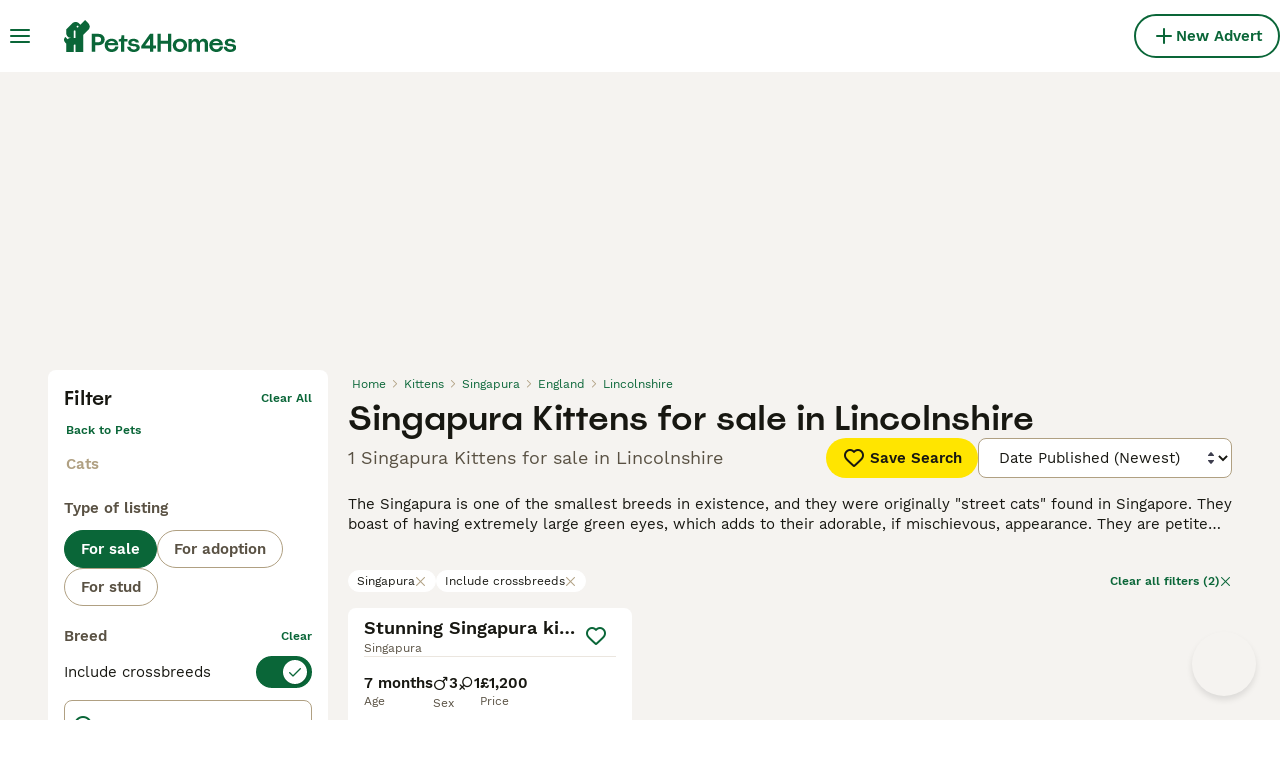

--- FILE ---
content_type: application/javascript; charset=UTF-8
request_url: https://www.pets4homes.co.uk/_next/static/Nqag-BkapW0hCN-AxN3cb/_buildManifest.js
body_size: 6793
content:
self.__BUILD_MANIFEST=function(s,a,e,t,c,i,n,o,r,d,u,h,p,b,f,g,l,m,k,j,y,v,w,z,I,_,P,B,D,F,x,A,N,S,E,L,M,T,U,C,H,R,q,G,J,K,O,Q,V,W,X,Y,Z,$,ss,sa,se,st,sc,si,sn,so,sr,sd,su,sh,sp,sb,sf,sg,sl,sm,sk,sj,sy,sv,sw,sz,sI,s_,sP,sB,sD,sF,sx,sA,sN,sS,sE,sL,sM,sT,sU,sC,sH,sR,sq,sG,sJ,sK,sO,sQ,sV,sW,sX,sY,sZ,s$,s4,s5,s2,s3,s9,s6,s8,s1,s0,s7,as,aa,ae,at,ac,ai,an,ao,ar,ad,au,ah,ap,ab,af,ag,al,am,ak,aj,ay,av,aw,az,aI){return{__rewrites:{afterFiles:[{has:s,source:N,destination:N},{has:s,source:S,destination:S},{has:s,source:"/account/informazioni-banca",destination:sf},{has:s,source:"/account/coordinate-bancarie",destination:E},{has:s,source:"/account/ricerche",destination:L},{has:s,source:"/account/preferiti",destination:M},{has:s,source:"/account/annunci",destination:T},{has:s,source:"/account/annunci-gestiti",destination:U},{has:s,source:"/account/impostazioni",destination:C},{has:s,source:"/account/il-mio-profilo",destination:H},{has:s,source:"/account/i-miei-animali",destination:R},{has:s,source:"/allevamenti/:path*",destination:sg},{has:s,source:"/allevamento/:path*",destination:k},{has:s,source:"/animale-pagamento/coordinate-bancarie",destination:_},{has:s,source:"/animale-pagamento/termini-del-compratore",destination:q},{has:s,source:"/animale-pagamento/termini-del-venditore",destination:G},{has:s,source:"/animale-pagamento/verifica",destination:P},{has:s,source:"/animale-pagamento/:path*/pagare",destination:J},{has:s,source:"/animale-pagamento/:path*/complete",destination:K},{has:s,source:"/animale-pagamento/:path*/termini",destination:O},{has:s,source:"/animale-pagamento/:path*/activate-insurance",destination:sG},{has:s,source:"/animale-pagamento/collection-confirmed",destination:sl},{has:s,source:"/animali-consigli",destination:Q},{has:s,source:"/animali-consigli/preview/:path*",destination:sm},{has:s,source:"/animali-consigli/ricerca/:path*",destination:sk},{has:s,source:"/animali-consigli/:path*.html",destination:sj},{has:s,source:"/annunci/evidenza",destination:V},{has:s,source:"/annunci/evidenza/successo",destination:W},{has:s,source:"/annunci/invia/successo",destination:X},{has:s,source:"/annunci/animali/:path*",destination:sy},{has:s,source:"/annunci/:path*",destination:sv},{has:s,source:"/cani-razze/:path*",destination:Y},{has:s,source:"/cerca/:path*",destination:sw},{has:s,source:sJ,destination:sJ},{has:s,source:sK,destination:sK},{has:s,source:s1,destination:s1},{has:s,source:"/gatti-razze/:path*",destination:sz},{has:s,source:"/id-verifica",destination:Z},{has:s,source:"/id-verifica/documenti",destination:$},{has:s,source:"/id-verifica/conferma",destination:ss},{has:s,source:sa,destination:sa},{has:s,source:"/login/resetta-password",destination:se},{has:s,source:"/login/dimenticata-password",destination:st},{has:s,source:"/logout-forzato",destination:sc},{has:s,source:"/registrazione",destination:si},{has:s,source:"/registrazione/controlla-email",destination:sn},{has:s,source:"/registrazione/conferma-email/:path*",destination:sI},{has:s,source:"/registrazione/cambia-email/:path*",destination:s_},{has:s,source:"/testimoniali",destination:so},{has:s,source:"/testimoniali/:path*",destination:sP},{has:s,source:"/utente/:path*",destination:k},{has:s,source:"/appartenenza",destination:sr},{has:s,source:"/chi-siamo",destination:sB},{has:s,source:"/press",destination:sD},{has:s,source:"/privacy",destination:sF},{has:s,source:"/servizi-condizioni",destination:sx},{has:s,source:s0,destination:s0},{has:s,source:"/alta",destination:si},{has:s,source:"/alta/controlar-correo",destination:sn},{has:s,source:"/alta/confirmar-correo/:path*",destination:sI},{has:s,source:"/alta/cambiar-correo/:path*",destination:s_},{has:s,source:"/animales-consejos",destination:Q},{has:s,source:"/animales-consejos/preview/:path*",destination:sm},{has:s,source:"/animales-consejos/buscar/:path*",destination:sk},{has:s,source:"/animales-consejos/:path*.html",destination:sj},{has:s,source:"/anuncios/promocion",destination:V},{has:s,source:"/anuncios/promocion/exito",destination:W},{has:s,source:"/anuncios/enviar/exito",destination:X},{has:s,source:"/anuncios/mascotas/:path*",destination:sy},{has:s,source:"/anuncios/:path*",destination:sv},{has:s,source:"/buscar/:path*",destination:sw},{has:s,source:"/criadores/:path*",destination:sg},{has:s,source:"/criadero/:path*",destination:k},{has:s,source:"/cuenta",destination:N},{has:s,source:"/cuenta/advert-performance",destination:S},{has:s,source:"/cuenta/informacion-bancaria",destination:sf},{has:s,source:"/cuenta/detalles-banco",destination:E},{has:s,source:"/cuenta/busquedas-guardadas",destination:L},{has:s,source:"/cuenta/anuncios-favoritos",destination:M},{has:s,source:"/cuenta/mis-anuncios",destination:T},{has:s,source:"/cuenta/anuncios-gestionados",destination:U},{has:s,source:"/cuenta/configuracion",destination:C},{has:s,source:"/cuenta/mi-perfil",destination:H},{has:s,source:"/cuenta/mis-mascotas",destination:R},{has:s,source:"/login/restablecer-contrasena",destination:se},{has:s,source:"/login/recordar",destination:st},{has:s,source:"/pago-mascota/detalles-del-banco",destination:_},{has:s,source:"/pago-mascota/terminos-del-comprador",destination:q},{has:s,source:"/pago-mascota/verificacion",destination:P},{has:s,source:"/pago-mascota/terminos-del-vendedor",destination:G},{has:s,source:"/pago-mascota/:path*/pago",destination:J},{has:s,source:"/pago-mascota/:path*/complete",destination:K},{has:s,source:"/pago-mascota/:path*/terminos",destination:O},{has:s,source:"/pago-mascota/:path*/activate-insurance",destination:sG},{has:s,source:"/pago-mascota/collection-confirmed",destination:sl},{has:s,source:"/razas-gato/:path*",destination:sz},{has:s,source:"/razas-perro/:path*",destination:Y},{has:s,source:"/sesion-cerrada",destination:sc},{has:s,source:"/testimonios",destination:so},{has:s,source:"/testimonios/:path*",destination:sP},{has:s,source:"/usuario/:path*",destination:k},{has:s,source:"/verificacion-de-ID",destination:Z},{has:s,source:"/verificacion-de-ID/documentos",destination:$},{has:s,source:"/verificacion-de-ID/confirmacion",destination:ss},{has:s,source:"/afiliacion",destination:sr},{has:s,source:"/acercade",destination:sB},{has:s,source:"/prensa",destination:sD},{has:s,source:"/politica-privacidad",destination:sF},{has:s,source:"/condiciones-uso",destination:sx},{has:s,source:"/aanmelden",destination:si},{has:s,source:"/aanmelden/email-controleren",destination:sn},{has:s,source:"/aanmelden/email-bevestigen/:path*",destination:sI},{has:s,source:"/aanmelden/email-wijzigen/:path*",destination:s_},{has:s,source:"/account/bankgegevens",destination:sf},{has:s,source:"/account/bankdetails",destination:E},{has:s,source:"/account/bewaarde-zoekopdrachten",destination:L},{has:s,source:"/account/favoriete-advertenties",destination:M},{has:s,source:"/account/mijn-advertenties",destination:T},{has:s,source:"/account/beheerde-advertenties",destination:U},{has:s,source:"/account/instellingen",destination:C},{has:s,source:"/account/mijn-profiel",destination:H},{has:s,source:"/account/mijn-huisdieren",destination:R},{has:s,source:"/advertenties/promoten",destination:V},{has:s,source:"/advertenties/promoten/succesvol",destination:W},{has:s,source:"/advertenties/plaatsen/succesvol",destination:X},{has:s,source:"/advertenties/huisdieren/:path*",destination:sy},{has:s,source:"/advertenties/:path*",destination:sv},{has:s,source:"/fokkers/:path*",destination:sg},{has:s,source:"/fokker/:path*",destination:k},{has:s,source:"/gebruiker/:path*",destination:k},{has:s,source:"/geforceerd-uitloggen",destination:sc},{has:s,source:"/hondenrassen/:path*",destination:Y},{has:s,source:"/huisdier-advies",destination:Q},{has:s,source:"/huisdier-advies/preview/:path*",destination:sm},{has:s,source:"/huisdier-advies/zoeken/:path*",destination:sk},{has:s,source:"/huisdier-advies/:path*.html",destination:sj},{has:s,source:"/huisdier-betaling/bankgegevens",destination:_},{has:s,source:"/huisdier-betaling/koper-voorwaarden",destination:q},{has:s,source:"/huisdier-betaling/verificatie",destination:P},{has:s,source:"/huisdier-betaling/verkoper-voorwaarden",destination:G},{has:s,source:"/huisdier-betaling/:path*/betalen",destination:J},{has:s,source:"/huisdier-betaling/:path*/complete",destination:K},{has:s,source:"/huisdier-betaling/:path*/voorwaarden",destination:O},{has:s,source:"/huisdier-betaling/:path*/activate-insurance",destination:sG},{has:s,source:"/huisdier-betaling/collection-confirmed",destination:sl},{has:s,source:"/id-verificatie",destination:Z},{has:s,source:"/id-verificatie/documenten",destination:$},{has:s,source:"/id-verificatie/bevestiging",destination:ss},{has:s,source:"/inloggen",destination:sa},{has:s,source:"/inloggen/wachtwoord-opnieuw-instellen",destination:se},{has:s,source:"/inloggen/wachtwoord-vergeten",destination:st},{has:s,source:"/lidmaatschap",destination:sr},{has:s,source:"/over",destination:sB},{has:s,source:"/getuigenissen",destination:so},{has:s,source:"/getuigenissen/:path*",destination:sP},{has:s,source:"/pers",destination:sD},{has:s,source:"/privacybeleid",destination:sF},{has:s,source:"/voorwaarden",destination:sx},{has:s,source:"/zoeken/:path*",destination:sw},{has:s,source:"/mitt-konto",destination:N},{has:s,source:"/mitt-konto/advert-performance",destination:S},{has:s,source:"/mitt-konto/bankinformation",destination:sf},{has:s,source:"/mitt-konto/bankuppgifter",destination:E},{has:s,source:"/mitt-konto/sparade-sokningar",destination:L},{has:s,source:"/mitt-konto/favoritannonser",destination:M},{has:s,source:"/mitt-konto/mina-annonser",destination:T},{has:s,source:"/mitt-konto/hanterade-annonser",destination:U},{has:s,source:"/mitt-konto/installningar",destination:C},{has:s,source:"/mitt-konto/min-profil",destination:H},{has:s,source:"/mitt-konto/mina-husdjur",destination:R},{has:s,source:"/uppfodare/:path*",destination:sg},{has:s,source:_,destination:_},{has:s,source:q,destination:q},{has:s,source:G,destination:G},{has:s,source:P,destination:P},{has:s,source:J,destination:J},{has:s,source:K,destination:K},{has:s,source:O,destination:O},{has:s,source:"/artiklar",destination:Q},{has:s,source:"/artiklar/preview/:path*",destination:sm},{has:s,source:"/artiklar/sok/:path*",destination:sk},{has:s,source:"/artiklar/:path*.html",destination:sj},{has:s,source:"/annonser/premium",destination:V},{has:s,source:"/annonser/premium/publicerade",destination:W},{has:s,source:"/annonser/skicka/lyckades",destination:X},{has:s,source:"/annonser/hastar/:path*",destination:sy},{has:s,source:"/annonser/:path*",destination:sv},{has:s,source:Y,destination:Y},{has:s,source:"/sok/:path*",destination:sw},{has:s,source:sz,destination:sz},{has:s,source:"/id-verifiering",destination:Z},{has:s,source:"/id-verifiering/dokument",destination:$},{has:s,source:"/id-verifiering/bekraftelse",destination:ss},{has:s,source:"/logga-in",destination:sa},{has:s,source:"/logga-in/aterstall-mitt-losenord",destination:se},{has:s,source:"/logga-in/glomt-losenord",destination:st},{has:s,source:"/patvingad-utloggning",destination:sc},{has:s,source:"/skapa-konto",destination:si},{has:s,source:"/skapa-konto/kontrollera-epost",destination:sn},{has:s,source:"/skapa-konto/bekrafta-epostadress/:path*",destination:sI},{has:s,source:"/skapa-konto/byt-epost/:path*",destination:s_},{has:s,source:"/anvandare/:path*",destination:k},{has:s,source:sr,destination:sr},{has:s,source:"/testimonialer",destination:so},{has:s,source:"/testimonialer/:path*",destination:sP},{has:s,source:"/om-oss",destination:sB},{has:s,source:"/tryck-har",destination:sD},{has:s,source:"/integritetspolicy",destination:sF},{has:s,source:"/anvandarvillkor",destination:sx},{has:s,source:"/apple-app-site-association",destination:s7},{has:s,source:"/.well-known/apple-app-site-association",destination:s7},{has:s,source:"/.well-known/assetlinks.json",destination:"/mobile/assetlinks.json"},{has:s,source:"/.well-known/apple-developer-merchantid-domain-association",destination:"/mobile/apple-pay-certificate.txt"},{has:s,source:"/about/",destination:"/static/web/about/"},{has:s,source:"/privacy-policy/",destination:"/static/web/privacy-policy/"},{has:s,source:"/terms/",destination:"/static/web/terms/"},{has:s,source:"/press/",destination:"/static/web/press/"},{has:s,source:"/(.*)/mraid.js",destination:f},{has:s,source:"/wp-(.*)",destination:f},{has:s,source:"/:path*(\\.asp|\\.aspx|\\.php|\\.xml|\\.jsp)",destination:f},{has:s,source:"/(media|static)/images/:path*",destination:f},{has:s,source:"/public/immagini/:path*",destination:f},{has:s,source:"/immagini/razze/:path*",destination:f},{has:s,source:"/images/(articles|fallbacks|cachorros|criador|classifieds|foro|inz-foto|clanky-foto|puppyfotos|animal|usuario|users|breeds|veterinario|hondenrassen|hondentipfotos|hondenspeelgoed)/:path*",destination:f},{has:s,source:"/clanky/foto/:path*",destination:f},{has:s,source:"/(assets|file-manager|logos|sold|sellerprofile)/:path*",destination:f},{has:s,source:"/rest/account/:path*",destination:f},{has:s,source:"/.well-known/passkey-endpoints",destination:f},{has:s,source:"/:path*.html",destination:"/:path*"},{has:s,source:"/version/",destination:"/api/version/"},{has:s,source:"/breeder/:path*",destination:k}],beforeFiles:[],fallback:[]},__routerFilterStatic:{numItems:0,errorRate:1e-4,numBits:0,numHashes:aa,bitArray:[]},__routerFilterDynamic:{numItems:0,errorRate:1e-4,numBits:0,numHashes:aa,bitArray:[]},"/":[a,e,c,i,n,"static/chunks/8066-098ff6b57de71608.js",o,h,l,"static/css/ec02783fd52fe8ed.css","static/chunks/pages/index-d151ae3168baf2ae.js"],"/404":[a,ae,"static/chunks/pages/404-7a2cbac09bab1cc5.js"],"/_error":[a,ae,"static/chunks/pages/_error-9851018bed787b44.js"],"/account":[a,e,c,t,i,r,p,z,sd,u,d,o,b,g,B,su,sh,sO,sQ,sV,at,ac,"static/chunks/pages/account-971d7604c956b48e.js"],"/account/advert-performance":[a,e,t,r,n,sW,ai,d,b,g,an,"static/css/d48b8b2ba342dbd8.css","static/chunks/pages/account/advert-performance-9e84510ad8df8e63.js"],"/account/bank-details":[sN,a,e,c,t,i,r,sS,u,d,b,g,sX,sE,"static/css/78eacdd8d2dd6a11.css","static/chunks/pages/account/bank-details-bd0bcb9d6ec17e0d.js"],"/account/breeder-rewards":[a,"static/chunks/pages/account/breeder-rewards-001fab5158935a16.js"],"/account/buyer-rewards":[a,"static/chunks/pages/account/buyer-rewards-367a164ecb3176e3.js"],"/account/favorite-adverts":[a,t,p,"static/chunks/4197-7f5dcdfafe432120.js",d,b,g,m,j,D,"static/css/8f58d5eadfacb693.css","static/chunks/pages/account/favorite-adverts-edc2427b75c67310.js"],"/account/managed-ads":[a,c,ao,d,b,g,ar,"static/css/2f6b1853436a9d18.css","static/chunks/pages/account/managed-ads-03f0760d1269b1e2.js"],"/account/my-adverts":[a,e,t,r,n,sW,ai,d,b,g,m,sY,an,"static/css/60b29d73f30033df.css","static/chunks/pages/account/my-adverts-f3a43fa72529a677.js"],"/account/my-breeders":[a,ao,d,b,g,ar,"static/css/ef15e1ca005c4515.css","static/chunks/pages/account/my-breeders-1b9ff999d3a27cf3.js"],"/account/my-breeders/new":[a,e,c,t,i,r,z,sZ,u,su,"static/css/39a1eeab094be6d8.css","static/chunks/pages/account/my-breeders/new-16dd266124218375.js"],"/account/my-pets":["static/chunks/3911-1a24fd6cde6cb083.js",d,b,g,"static/css/1aff0f94755129ac.css","static/chunks/pages/account/my-pets-24427deba61c09b1.js"],"/account/my-pets/confirm-success":[a,"static/css/9eaeba789ec7b31a.css","static/chunks/pages/account/my-pets/confirm-success-7d24d2a29a94ffe5.js"],"/account/my-profile":[a,e,c,t,i,r,p,z,sd,u,d,o,b,g,B,su,sh,sO,sQ,sV,"static/css/2bb511d1011b96cc.css","static/chunks/pages/account/my-profile-f33f6e5fa98bdd67.js"],"/account/saved-searches":[a,c,"static/chunks/6644-93211ccf1173e6ed.js",d,b,g,"static/css/69008c0851b10b10.css","static/chunks/pages/account/saved-searches-fbbe37b153a06601.js"],"/account/settings":[a,e,c,t,i,r,p,z,sd,u,d,o,b,g,B,su,sh,sO,sQ,sV,at,ac,"static/chunks/pages/account/settings-580bbf2f91647bea.js"],"/bird-breeds":[a,F,o,x,A,"static/chunks/pages/bird-breeds-9fd7506108229301.js"],"/bird-breeds/[slug]":[a,I,sL,sM,"static/chunks/pages/bird-breeds/[slug]-44c378b784617790.js"],"/breeders":[a,e,c,i,n,y,o,l,v,w,sT,sU,"static/chunks/pages/breeders-3a45b7e1846046f1.js"],"/breeders/[category]":[a,e,c,i,n,y,o,l,v,w,sT,sU,"static/chunks/pages/breeders/[category]-4158fba1765ec24c.js"],"/breeders/[category]/[attribute]":[a,e,c,i,n,y,o,l,v,w,sT,sU,"static/chunks/pages/breeders/[category]/[attribute]-63276aa30c5019b0.js"],"/breeders/[category]/[attribute]/[...location]":[a,e,c,i,n,y,o,l,v,w,sT,sU,"static/chunks/pages/breeders/[category]/[attribute]/[...location]-aa6418273d432996.js"],"/cat-breeds":[a,F,o,x,A,"static/chunks/pages/cat-breeds-acbd13c6c78cf576.js"],"/cat-breeds/group/[slug]":[a,F,o,x,A,"static/chunks/pages/cat-breeds/group/[slug]-e0c086703b2d10c4.js"],"/cat-breeds/[slug]":[a,I,sL,sM,"static/chunks/pages/cat-breeds/[slug]-19fb7c3e4b4be8aa.js"],"/chat":[s$,"static/chunks/466319ed-a712249afb334a9d.js",a,t,s4,sW,"static/chunks/16-195cae5c03c63869.js","static/css/9ab118167712e592.css","static/chunks/4027-4a528912895d2519.js","static/chunks/4410-dc3350444520e9ba.js","static/css/9152c4e0ec525f99.css","static/chunks/pages/chat-5a9316fbe0a86a0b.js"],"/classifieds/pets/[slug]":[a,e,t,n,p,I,h,m,j,sp,s5,s2,ad,au,"static/chunks/pages/classifieds/pets/[slug]-41ec3a2de323593d.js"],"/classifieds/promote":[a,"static/css/f6b083c0d2b4c4a8.css","static/chunks/pages/classifieds/promote-90071c3b812231ce.js"],"/classifieds/promote/success":[a,ah,d,ap,ab,"static/chunks/pages/classifieds/promote/success-9791c84047d84763.js"],"/classifieds/submit/success":[a,ah,d,ap,ab,"static/chunks/pages/classifieds/submit/success-27cb23678173ba86.js"],"/classifieds/[slug]":[a,e,t,n,p,I,h,m,j,sp,s5,s2,ad,au,"static/chunks/pages/classifieds/[slug]-85dd714c0e664a7c.js"],"/create-new-listing":[s$,af,a,e,c,t,i,r,p,sd,s4,ag,al,am,u,d,sh,sp,sY,ak,aj,"static/css/406a3cf032154997.css","static/chunks/pages/create-new-listing-604716ba68e16c69.js"],"/dog-breeds":[a,F,o,x,A,"static/chunks/pages/dog-breeds-22e3c81b4457b9e3.js"],"/dog-breeds/group/[slug]":[a,F,o,x,A,"static/chunks/pages/dog-breeds/group/[slug]-469403187cdeece7.js"],"/dog-breeds/[slug]":[a,I,sL,sM,"static/chunks/pages/dog-breeds/[slug]-25effedf4d04e8bf.js"],"/forced-logout":[a,"static/css/bb7cff8950cbd133.css","static/chunks/pages/forced-logout-702f9e6993cbce69.js"],"/id-verification":[a,"static/chunks/pages/id-verification-fafa3e2b687447a7.js"],"/id-verification/confirmation":[a,"static/chunks/pages/id-verification/confirmation-883f9ac7d7bbf41a.js"],"/id-verification/documents":[a,"static/chunks/pages/id-verification/documents-4c6ec377c4da0433.js"],"/login":[a,e,c,t,i,r,"static/chunks/8215-db581e5c75efac51.js",u,ay,"static/css/3ac565ba214bb2be.css","static/chunks/pages/login-f7fdd75d9617246e.js"],"/login/forgot-password":[a,e,c,t,i,r,z,u,B,s3,"static/css/81e6ff6e666c8a6c.css","static/chunks/pages/login/forgot-password-f1a5b1bc0f8282c0.js"],"/login/reset-password":[a,e,c,t,i,r,z,sZ,u,B,s3,"static/css/b49963de5d1f19ec.css","static/chunks/pages/login/reset-password-c9e2a4ce04587e98.js"],"/my-adverts/edit-listing":["static/chunks/pages/my-adverts/edit-listing-34d2103735fa46d1.js"],"/my-adverts/edit-listing/[slug]":[s$,af,a,e,c,t,i,r,p,sd,s4,ag,al,am,u,d,sh,sp,sY,ak,aj,"static/css/5d0f03f21e2324d9.css","static/chunks/pages/my-adverts/edit-listing/[slug]-320541ee2d16db77.js"],"/pay-by-pin/bank-account":[sN,a,e,c,t,i,r,sS,u,d,b,sX,sE,"static/css/e0b053180e32c2ad.css","static/chunks/pages/pay-by-pin/bank-account-aa01230d241d9d0f.js"],"/pay-by-pin/checkout":[a,"static/chunks/pages/pay-by-pin/checkout-3450cf918a3bdb6a.js"],"/pay-by-pin/contact-details":[a,c,t,i,r,"static/chunks/3627-44813e938be0b64c.js",u,su,"static/css/cc4638de2e8519ab.css","static/chunks/pages/pay-by-pin/contact-details-6f7dff4b6b2c69d0.js"],"/pay-by-pin/success":[a,"static/css/c503fb2e6dae2ba7.css","static/chunks/pages/pay-by-pin/success-b3c637c61e5ad7cc.js"],"/pay-by-pin/transactions":[sN,e,c,t,i,r,sS,u,d,b,sE,"static/css/bb2517f8f5991468.css","static/chunks/pages/pay-by-pin/transactions-4bf60a3d75854ca7.js"],"/pet-advice":[a,e,n,h,sb,"static/css/23eea95901561c70.css","static/chunks/pages/pet-advice-048a93ba51586d7f.js"],"/pet-advice/preview/[slug]":[a,e,t,n,av,aw,h,az,aI,"static/chunks/pages/pet-advice/preview/[slug]-932d4b799e13ca85.js"],"/pet-advice/search":[a,e,n,h,sb,sC,sH,"static/chunks/pages/pet-advice/search-c6d98dae47666e70.js"],"/pet-advice/search/[category]":[a,e,n,h,sb,sC,sH,"static/chunks/pages/pet-advice/search/[category]-8369a9053045f035.js"],"/pet-advice/search/[category]/[topic]":[a,e,n,h,sb,sC,sH,"static/chunks/pages/pet-advice/search/[category]/[topic]-479f5db21c3b61ee.js"],"/pet-advice/search/[category]/[topic]/[page]":[a,e,n,h,sb,sC,sH,"static/chunks/pages/pet-advice/search/[category]/[topic]/[page]-e3c97100ed8d83da.js"],"/pet-advice/[slug]":[a,e,t,n,av,aw,h,az,aI,"static/chunks/pages/pet-advice/[slug]-2de651a02779631a.js"],"/pet-payment/bank-details":[sN,a,e,c,t,i,r,sS,u,sX,sE,"static/css/612ee348a6507258.css","static/chunks/pages/pet-payment/bank-details-b76b97caf2d500df.js"],"/pet-payment/bank-details-error":[a,"static/css/5e4bb6f197e8cce1.css","static/chunks/pages/pet-payment/bank-details-error-996696110535bf20.js"],"/pet-payment/collection-confirmed":[a,"static/css/226d763cb4a807c6.css","static/chunks/pages/pet-payment/collection-confirmed-285b7ed8e39c63d8.js"],"/pet-payment/terms":[a,t,s9,s6,"static/chunks/pages/pet-payment/terms-a833af9dbac60a89.js"],"/pet-payment/terms-mobile":[a,t,s9,s6,"static/chunks/pages/pet-payment/terms-mobile-d2361c9b13d76af0.js"],"/pet-payment/verification":[a,"static/css/8c86ba6ed549af3c.css","static/chunks/pages/pet-payment/verification-f0ca8f53ffaca3b0.js"],"/pet-payment/[petPaymentId]/activate-insurance":[a,e,c,t,i,r,"static/chunks/6237-cad225ae901f1b23.js",u,"static/css/93a319f48876c0da.css","static/chunks/pages/pet-payment/[petPaymentId]/activate-insurance-15be289df18f0d73.js"],"/pet-payment/[petPaymentId]/v2/complete":[a,s8,"static/css/970a1e8d40a9c7d4.css","static/chunks/pages/pet-payment/[petPaymentId]/v2/complete-bcb2fbc24cb68cbc.js"],"/pet-payment/[petPaymentId]/v2/pay":[a,s8,"static/css/838a03671ceff088.css","static/chunks/pages/pet-payment/[petPaymentId]/v2/pay-abbed52fbc9eae42.js"],"/pet-payment/[petPaymentId]/v2/terms":[a,"static/css/5f1d2ed5971dfea2.css","static/chunks/pages/pet-payment/[petPaymentId]/v2/terms-5d42e830bc8af26e.js"],"/premium/checkout":[a,s8,"static/css/d2cf6c250fbf4c48.css","static/chunks/pages/premium/checkout-04c33423e2629ca5.js"],"/premium/success":[a,"static/css/b12c1e1c9d8d1d62.css","static/chunks/pages/premium/success-13fcc04df4fa96e7.js"],"/rabbit-breeds":[a,F,o,x,A,"static/chunks/pages/rabbit-breeds-9f925561879e0ed9.js"],"/rabbit-breeds/[slug]":[a,I,sL,sM,"static/chunks/pages/rabbit-breeds/[slug]-c32155ec94d4537e.js"],"/redirect":[a,"static/css/87ac10bc3717d38a.css","static/chunks/pages/redirect-b08717828814c73b.js"],"/search":[a,e,c,t,i,n,p,y,o,h,m,l,j,v,w,D,sR,sq,"static/chunks/pages/search-d6b23b9e4cb28c99.js"],"/signup":[a,e,c,t,i,r,z,sZ,u,B,s3,ay,"static/css/710d4034172842df.css","static/chunks/pages/signup-9dff3a7efc34893c.js"],"/signup/change-email/[token]":[a,d,"static/css/31e37f375f3e6f3f.css","static/chunks/pages/signup/change-email/[token]-b728c457fb43c386.js"],"/signup/check-your-mail":[a,"static/css/ab93b453a027126c.css","static/chunks/pages/signup/check-your-mail-47c1791db07de22e.js"],"/signup/confirm-email/[token]":[a,"static/css/72b829bf0afb3cec.css","static/chunks/pages/signup/confirm-email/[token]-17d8fa99cfd1d987.js"],"/static/[platform]/[page]":[a,t,s9,s6,"static/chunks/pages/static/[platform]/[page]-02e262dd1f127849.js"],"/subscription/checkout":[a,"static/chunks/pages/subscription/checkout-af35e0a21a6553c9.js"],"/subscription/success":["static/css/3a31782c99ca7b23.css","static/chunks/pages/subscription/success-5cccffebb7fd6a2a.js"],"/testimonials":[a,"static/css/3ef1446185b234d6.css","static/chunks/pages/testimonials-6628c6db033d106d.js"],"/testimonials/[slug]":[a,"static/css/7fc0921c10a5408d.css","static/chunks/pages/testimonials/[slug]-6eaac7c510103b5b.js"],"/user/[slug]":[a,t,p,I,"static/chunks/2318-87f983fc30269d3d.js",m,j,D,sp,s5,s2,"static/css/734321ed189357a1.css","static/chunks/pages/user/[slug]-74f0343c69289a76.js"],"/vas/checkout":[a,"static/chunks/pages/vas/checkout-b3fbbb36d4b0d739.js"],"/[type]/[category]":[a,e,c,t,i,n,p,y,o,h,m,l,j,v,w,D,sR,sq,"static/chunks/pages/[type]/[category]-0d84a651654ccae8.js"],"/[type]/[category]/[attribute]":[a,e,c,t,i,n,p,y,o,h,m,l,j,v,w,D,sR,sq,"static/chunks/pages/[type]/[category]/[attribute]-c7d834e01a796656.js"],"/[type]/[category]/[attribute]/[...location]":[a,e,c,t,i,n,p,y,o,h,m,l,j,v,w,D,sR,sq,"static/chunks/pages/[type]/[category]/[attribute]/[...location]-3b1a5e649c10f588.js"],sortedPages:["/","/404","/_app","/_error",N,S,E,"/account/breeder-rewards","/account/buyer-rewards",M,U,T,"/account/my-breeders","/account/my-breeders/new",R,"/account/my-pets/confirm-success",H,L,C,"/bird-breeds","/bird-breeds/[slug]","/breeders","/breeders/[category]","/breeders/[category]/[attribute]","/breeders/[category]/[attribute]/[...location]","/cat-breeds","/cat-breeds/group/[slug]","/cat-breeds/[slug]",sJ,"/classifieds/pets/[slug]",V,W,X,"/classifieds/[slug]",sK,"/dog-breeds","/dog-breeds/group/[slug]","/dog-breeds/[slug]",sc,Z,ss,$,sa,st,se,"/my-adverts/edit-listing","/my-adverts/edit-listing/[slug]","/pay-by-pin/bank-account","/pay-by-pin/checkout","/pay-by-pin/contact-details","/pay-by-pin/success","/pay-by-pin/transactions",Q,"/pet-advice/preview/[slug]","/pet-advice/search","/pet-advice/search/[category]","/pet-advice/search/[category]/[topic]","/pet-advice/search/[category]/[topic]/[page]","/pet-advice/[slug]",_,"/pet-payment/bank-details-error",sl,"/pet-payment/terms","/pet-payment/terms-mobile",P,"/pet-payment/[petPaymentId]/activate-insurance","/pet-payment/[petPaymentId]/v2/complete","/pet-payment/[petPaymentId]/v2/pay","/pet-payment/[petPaymentId]/v2/terms","/premium/checkout","/premium/success","/rabbit-breeds","/rabbit-breeds/[slug]","/redirect","/search",si,"/signup/change-email/[token]",sn,"/signup/confirm-email/[token]","/static/[platform]/[page]","/subscription/checkout","/subscription/success",so,"/testimonials/[slug]","/user/[slug]","/vas/checkout","/[type]/[category]","/[type]/[category]/[attribute]","/[type]/[category]/[attribute]/[...location]"]}}(void 0,"static/chunks/2867-05fbb03ac3179292.js","static/chunks/4394-e7bfa0f1fd370b2f.js","static/chunks/9241-533453ce6ef7834d.js","static/chunks/5625-a046e9308bc1e7e5.js","static/chunks/8544-c2703c8c5e5b7444.js","static/chunks/3441-b744f6e6b60bb659.js","static/chunks/3856-6ffd19c320f2089e.js","static/chunks/5566-cc63fbd6818fa8e9.js","static/chunks/6719-af9e3fc8e4c18561.js","static/chunks/9088-1043213caffe8cd2.js","static/chunks/1083-87408c1c5ad08f7f.js","static/chunks/3880-faeaa84df618c9ce.js","static/chunks/4354-e15a6917a5eea24a.js","/404/","static/chunks/518-480daa1e3e46dcee.js","static/chunks/1063-8df48c39d4284551.js","static/chunks/403-6c2716152d0c60f5.js","/user/:path*","static/chunks/1244-09b5c496a7f04adb.js","static/chunks/935-15deb0d73d6cd9b0.js","static/css/f0efc6a22facc828.css","static/chunks/2124-5ba1580c6de528fa.js","static/chunks/6276-d587c95aff944c4b.js","static/chunks/2921-f93535ae9fd42a0b.js","/pet-payment/bank-details","/pet-payment/verification","static/chunks/5534-27e89fb882c39b86.js","static/chunks/7945-e0f70da673a53a08.js","static/chunks/3470-ec61b961c2fb50cd.js","static/chunks/1288-a9312904cb435f3e.js","static/css/d358222f667c264a.css","/account","/account/advert-performance","/account/bank-details","/account/saved-searches","/account/favorite-adverts","/account/my-adverts","/account/managed-ads","/account/settings","/account/my-profile","/account/my-pets","/pet-payment/buyer-terms","/pet-payment/seller-terms","/pet-payment/:path*/pay","/pet-payment/:path*/complete","/pet-payment/:path*/terms","/pet-advice","/classifieds/promote","/classifieds/promote/success","/classifieds/submit/success","/dog-breeds/:path*","/id-verification","/id-verification/documents","/id-verification/confirmation","/login","/login/reset-password","/login/forgot-password","/forced-logout","/signup","/signup/check-your-mail","/testimonials","/subscription","static/chunks/7710-ea5de99ad2d37c94.js","static/chunks/1820-618e7dd7e4cf1f2d.js","static/chunks/2221-c1d4cf09ab893883.js","static/chunks/4570-f37d95d520baffdb.js","static/chunks/8338-f1b9af2dffe520c1.js","/account/bank-information","/breeders/:path*","/pet-payment/collection-confirmed","/pet-advice/preview/:path*","/pet-advice/search/:path*","/pet-advice/:path*","/classifieds/pets/:path*","/classifieds/:path*","/search/:path*","/cat-breeds/:path*","/signup/confirm-email/:path*","/signup/change-email/:path*","/testimonials/:path*","/static/web/about","/static/web/press","/static/web/privacy-policy","/static/web/terms",0,"static/chunks/2c7c69dd-03c441e43cf92af0.js","static/chunks/4158-27d56102f99e4fc9.js","static/chunks/1313-16216f4125e4fc4f.js","static/css/4e5bb11fb9cd45ef.css","static/chunks/9215-91f56e58700e6fab.js","static/chunks/2770-832a98859a916560.js","static/css/584b9b32c5748840.css","static/chunks/4240-95ea73096b2c3d63.js","static/css/3bcb1fa166c83f08.css","static/css/778bf69674484bbf.css","static/chunks/9177-7b4c1b140a960412.js","/pet-payment/:path*/activate-insurance","/chat","/create-new-listing","static/css/130d8cf1bebb805e.css","static/css/e5e755dc213022a9.css","static/chunks/274-795fa5bf52897555.js","static/chunks/1479-efaf14d2aee83779.js","static/chunks/6896-f72488f787bd0810.js","static/chunks/6681-8c4f92e2c0d28c2f.js","static/chunks/5638-64db461adf96f5f1.js","static/chunks/07c2d338-d344ce5ea0135823.js","static/chunks/6330-308fef57be377155.js","static/css/65a6079d304caa4f.css","static/chunks/8335-427b7acd3a052fd0.js","static/chunks/8642-20ba5c034173c970.js","static/chunks/5736-eb33c4ddd5b27b3d.js","static/css/db8d72c95fe44284.css","static/chunks/1902-5558360b7d57cde3.js","/my-adverts/edit-listing/:path*","/vas/checkout/","/mobile/apple-app-site-association.json",0,NaN,"static/css/4ad36388f8bf1727.css","static/chunks/4416-fc9e337d2a17ed62.js","static/css/95aa36f698afa7c5.css","static/chunks/3944-5e8579cfe93e480f.js","static/chunks/2028-fcf6cf20ef6027ea.js","static/chunks/7944-e2b39d4d585b46f7.js","static/chunks/9748-7d271c05bab1da6c.js","static/css/b99f76bdc5c7f7d4.css","static/chunks/6603-f5ec376a153684fb.js","static/chunks/1946-5258c025df73217f.js","static/chunks/9388-d34c7322edd9fac1.js","static/css/475aae6618347cdd.css","static/chunks/2bd5674f-318ea1e5a6a5923f.js","static/chunks/948-d4740daa447a70ee.js","static/css/54c65979c30d9288.css","static/chunks/5669-df64a140a6b815d4.js","static/css/0de9e776dc706fb7.css","static/chunks/6039-695a7d812cf553ca.js","static/chunks/5284-231544751041b623.js","static/chunks/8823-f5c0b9666af08fb0.js","static/chunks/9161-b73f95ba5e3aeea7.js","static/chunks/1891-f947d7cdc86e30d7.js","static/css/2a285bbcef3f0252.css"),self.__BUILD_MANIFEST_CB&&self.__BUILD_MANIFEST_CB();

--- FILE ---
content_type: application/javascript; charset=UTF-8
request_url: https://www.pets4homes.co.uk/_next/static/chunks/runtime-48dbd64c6176eff9.js
body_size: 4400
content:
(()=>{"use strict";var e,a,c,t,d,f,b,r,s,n={},o={};function i(e){var a=o[e];if(void 0!==a)return a.exports;var c=o[e]={id:e,loaded:!1,exports:{}},t=!0;try{n[e].call(c.exports,c,c.exports,i),t=!1}finally{t&&delete o[e]}return c.loaded=!0,c.exports}i.m=n,i.amdO={},e=[],i.O=(a,c,t,d)=>{if(c){d=d||0;for(var f=e.length;f>0&&e[f-1][2]>d;f--)e[f]=e[f-1];e[f]=[c,t,d];return}for(var b=1/0,f=0;f<e.length;f++){for(var[c,t,d]=e[f],r=!0,s=0;s<c.length;s++)(!1&d||b>=d)&&Object.keys(i.O).every(e=>i.O[e](c[s]))?c.splice(s--,1):(r=!1,d<b&&(b=d));if(r){e.splice(f--,1);var n=t();void 0!==n&&(a=n)}}return a},i.n=e=>{var a=e&&e.__esModule?()=>e.default:()=>e;return i.d(a,{a:a}),a},c=Object.getPrototypeOf?e=>Object.getPrototypeOf(e):e=>e.__proto__,i.t=function(e,t){if(1&t&&(e=this(e)),8&t||"object"==typeof e&&e&&(4&t&&e.__esModule||16&t&&"function"==typeof e.then))return e;var d=Object.create(null);i.r(d);var f={};a=a||[null,c({}),c([]),c(c)];for(var b=2&t&&e;"object"==typeof b&&!~a.indexOf(b);b=c(b))Object.getOwnPropertyNames(b).forEach(a=>f[a]=()=>e[a]);return f.default=()=>e,i.d(d,f),d},i.d=(e,a)=>{for(var c in a)i.o(a,c)&&!i.o(e,c)&&Object.defineProperty(e,c,{enumerable:!0,get:a[c]})},i.f={},i.e=e=>Promise.all(Object.keys(i.f).reduce((a,c)=>(i.f[c](e,a),a),[])),i.u=e=>4354===e?"static/chunks/4354-e15a6917a5eea24a.js":9241===e?"static/chunks/9241-533453ce6ef7834d.js":2921===e?"static/chunks/2921-f93535ae9fd42a0b.js":4394===e?"static/chunks/4394-e7bfa0f1fd370b2f.js":5625===e?"static/chunks/5625-a046e9308bc1e7e5.js":8544===e?"static/chunks/8544-c2703c8c5e5b7444.js":5566===e?"static/chunks/5566-cc63fbd6818fa8e9.js":935===e?"static/chunks/935-15deb0d73d6cd9b0.js":9088===e?"static/chunks/9088-1043213caffe8cd2.js":6719===e?"static/chunks/6719-af9e3fc8e4c18561.js":8823===e?"static/chunks/8823-f5c0b9666af08fb0.js":3880===e?"static/chunks/3880-faeaa84df618c9ce.js":403===e?"static/chunks/403-6c2716152d0c60f5.js":1244===e?"static/chunks/1244-09b5c496a7f04adb.js":7945===e?"static/chunks/7945-e0f70da673a53a08.js":6276===e?"static/chunks/6276-d587c95aff944c4b.js":5534===e?"static/chunks/5534-27e89fb882c39b86.js":8642===e?"static/chunks/8642-20ba5c034173c970.js":948===e?"static/chunks/948-d4740daa447a70ee.js":1820===e?"static/chunks/1820-618e7dd7e4cf1f2d.js":4410===e?"static/chunks/4410-dc3350444520e9ba.js":8066===e?"static/chunks/8066-098ff6b57de71608.js":1902===e?"static/chunks/1902-5558360b7d57cde3.js":6896===e?"static/chunks/6896-f72488f787bd0810.js":2837===e?"static/chunks/466319ed-a712249afb334a9d.js":16===e?"static/chunks/16-195cae5c03c63869.js":"static/chunks/"+(({2246:"b16582fa",4921:"cad6d251",7225:"videojs",8522:"bf32f307"})[e]||e)+"."+({128:"a0fd68728757d03f",174:"2550846b3d8d5e7f",256:"d3b5ee2a2d8097e5",388:"395c541ac057a2cb",475:"adaa35bae1f42bc7",510:"7e1acc409e7347c0",554:"1a2aa4c4a9e3ddce",594:"77d12c3de1256979",650:"913ac996f3fdc70d",774:"14ed7ca41a213373",843:"d847746f49b693e8",1112:"d6f17d52598cbc04",1269:"855c98973bf7eeb6",1273:"f84b5577cc9e1208",1355:"f28e1a513dee0c1d",1418:"19c0398c93db37e5",1603:"2550846b3d8d5e7f",2071:"fa22ecea3111c59b",2079:"2550846b3d8d5e7f",2241:"37fc578740e5e258",2246:"2cd69590d6ad076e",2296:"7aeb02da14aa7669",2330:"c38848331e9b36cf",2526:"5aaa6eb5713233b4",2746:"552edc51f11e79ce",2784:"1c026c8b4570b31d",2786:"394a12780466ca26",2870:"03021b80c79246f8",2974:"bc4e22b830ebaca6",3080:"69c57184ee620855",3224:"d847746f49b693e8",3293:"7615508d89c65a90",3396:"6d4a0518b2960f92",3587:"932062bd860e6824",3760:"1e9f3534a30499ef",3808:"70cee4ce9ca8aff3",3947:"b834665dc1467920",3984:"2550846b3d8d5e7f",4105:"7342a69dd565ea94",4362:"2070d15ac0864b0b",4435:"e6b6e313e971ab73",4460:"2550846b3d8d5e7f",4543:"80b5d5d7dc0d8216",4560:"1057c4edce181df3",4574:"1dc616f1e1d6b3c0",4626:"2c00c8c2cd3b5333",4644:"7bcd38e6ba608378",4679:"ea95da741a88f978",4777:"17b7da5a846e16bb",4784:"93facb29160d1e64",4831:"152379de53c189ff",4912:"5977211798a86aab",4919:"926b27a83c13b416",4921:"89630b40ce6f15e2",4995:"02b26cc238d62d3e",5205:"f16e8d9ddfaec1ea",5491:"46cd3e1df310ec49",5540:"5010d67818e20eef",5568:"f2aabe9b2c8d4870",5622:"8310b072c93e28bc",5788:"884921f0695b32c1",5800:"bcf6437d4120c714",5892:"12cd6e4354294dd6",5938:"095c8d2dc0245e0b",5975:"691304acdc197b92",6203:"13b21551f6297731",6218:"75f2cedbc92b9d18",6272:"d5156dee901d037f",6284:"8a158a13e7eb00fa",6521:"9ffd2f5af577fff7",6553:"747ad224410e8d45",6578:"7f5dcdfafe432120",6812:"0c6507eb37b993f5",6819:"454995f58fd7d48d",6841:"2550846b3d8d5e7f",6987:"b9c6a4d8860a8984",7156:"c9cd8583a6a1fb24",7225:"0f25e16fa554b257",7314:"9de6d6f3755ca725",7317:"2550846b3d8d5e7f",7457:"1c8a4ac356d6ce98",7491:"5ecf9ecab1376910",7497:"88b985f941c7120a",7503:"42e73e588c3507bf",7650:"60d6f7a13975bd8e",7653:"0705bd6926ed2533",7712:"580a96c3690f2f63",7793:"2550846b3d8d5e7f",7920:"40cbab0fb921267f",7982:"cf8e0450bd7bbefa",8134:"70b4bc20b7badc46",8136:"17e7f075cb51e372",8144:"f8d319a28b589231",8145:"458f70e02b3c8d92",8149:"a640fb418e72d6b1",8314:"83eb05b71978c4d9",8341:"fdded975ee4ee19f",8522:"148ccf5a10c6651d",8627:"a3747bc6070b071d",8776:"060da3c09d5f122a",8853:"1e3b47cb1670a984",8886:"4d90f68fe9502a8b",8971:"c9892f68ca681f3c",8974:"a4891e080557cf1e",9053:"5bd958164e7d74e5",9116:"f54a8952e62833a3",9222:"2550846b3d8d5e7f",9404:"1f68ae4b174e2b10",9487:"77cd4c04b77e6cbd",9602:"7ec324e080cd1bbf",9657:"2e382e52731200d6",9698:"2550846b3d8d5e7f",9768:"67c34af863a29750",9797:"ec32e8a4dd7cc673",9939:"d61590e58507edcf",9993:"3127a497a8f3742e"})[e]+".js",i.miniCssF=e=>"static/css/"+({590:"0a00d46864cbc029",1127:"130d8cf1bebb805e",1629:"58cd9dbbb72983fa",2819:"3df5e9efa5b1b10f",2940:"340f61ae94427973",3106:"8db48f5e798b8ea4",3355:"07ce4a0087254e0a",3575:"643440d558b692f2",3867:"56838e9325b9e8a9",4189:"ec215ba85c2b3e74",4313:"7f73196235525c77",4732:"6f8703319847db42",4917:"35d971d6450fb7aa",5307:"85efb0c137c6f8e7",5379:"2cd02400d740308e",5447:"0206152aefb9f925",5717:"d77171e534cfc265",5719:"0bd0a3d61775fb91",5901:"340da8839677562d",6741:"3c92438a76ee85d5",6758:"ced47ae020312bc7",7133:"9187f2823fa76ca2",7260:"27f98957c873c847",8769:"73d76ade426594a7",9346:"e5aa0f4139ee192f",9796:"097b0394b4133b90",9802:"77e33f1d381b6333",9829:"7e60f867d4a88840",9952:"897dc65cbfc227b1"})[e]+".css",i.g=function(){if("object"==typeof globalThis)return globalThis;try{return this||Function("return this")()}catch(e){if("object"==typeof window)return window}}(),i.o=(e,a)=>Object.prototype.hasOwnProperty.call(e,a),t={},i.l=(e,a,c,d)=>{if(t[e])return void t[e].push(a);if(void 0!==c)for(var f,b,r=document.getElementsByTagName("script"),s=0;s<r.length;s++){var n=r[s];if(n.getAttribute("src")==e||n.getAttribute("data-webpack")=="_N_E:"+c){f=n;break}}f||(b=!0,(f=document.createElement("script")).charset="utf-8",f.timeout=120,i.nc&&f.setAttribute("nonce",i.nc),f.setAttribute("data-webpack","_N_E:"+c),f.src=i.tu(e)),t[e]=[a];var o=(a,c)=>{f.onerror=f.onload=null,clearTimeout(u);var d=t[e];if(delete t[e],f.parentNode&&f.parentNode.removeChild(f),d&&d.forEach(e=>e(c)),a)return a(c)},u=setTimeout(o.bind(null,void 0,{type:"timeout",target:f}),12e4);f.onerror=o.bind(null,f.onerror),f.onload=o.bind(null,f.onload),b&&document.head.appendChild(f)},i.r=e=>{"u">typeof Symbol&&Symbol.toStringTag&&Object.defineProperty(e,Symbol.toStringTag,{value:"Module"}),Object.defineProperty(e,"__esModule",{value:!0})},i.nmd=e=>(e.paths=[],e.children||(e.children=[]),e),i.tt=()=>(void 0===d&&(d={createScriptURL:e=>e},"u">typeof trustedTypes&&trustedTypes.createPolicy&&(d=trustedTypes.createPolicy("nextjs#bundler",d))),d),i.tu=e=>i.tt().createScriptURL(e),i.p="/_next/",f={9121:0},i.f.miniCss=(e,a)=>{if(f[e])a.push(f[e]);else 0!==f[e]&&({590:1,1127:1,1629:1,2819:1,2940:1,3106:1,3355:1,3575:1,3867:1,4189:1,4313:1,4732:1,4917:1,5307:1,5379:1,5447:1,5717:1,5719:1,5901:1,6741:1,6758:1,7133:1,7260:1,8769:1,9346:1,9796:1,9802:1,9829:1,9952:1})[e]&&a.push(f[e]=new Promise((a,c)=>{var t,d=i.miniCssF(e),f=i.p+d;if(((e,a)=>{for(var c=document.getElementsByTagName("link"),t=0;t<c.length;t++){var d=c[t],f=d.getAttribute("data-href")||d.getAttribute("href");if("stylesheet"===d.rel&&(f===e||f===a))return d}for(var b=document.getElementsByTagName("style"),t=0;t<b.length;t++){var d=b[t],f=d.getAttribute("data-href");if(f===e||f===a)return d}})(d,f))return a();(t=document.createElement("link")).rel="stylesheet",t.type="text/css",t.onerror=t.onload=d=>{if(t.onerror=t.onload=null,"load"===d.type)a();else{var b=d&&("load"===d.type?"missing":d.type),r=d&&d.target&&d.target.href||f,s=Error("Loading CSS chunk "+e+" failed.\n("+r+")");s.code="CSS_CHUNK_LOAD_FAILED",s.type=b,s.request=r,t.parentNode.removeChild(t),c(s)}},t.href=f,function(e){if("function"==typeof _N_E_STYLE_LOAD){let{href:a,onload:c,onerror:t}=e;_N_E_STYLE_LOAD(0===a.indexOf(window.location.origin)?new URL(a).pathname:a).then(()=>null==c?void 0:c.call(e,{type:"load"}),()=>null==t?void 0:t.call(e,{}))}else document.head.appendChild(e)}(t)}).then(()=>{f[e]=0},a=>{throw delete f[e],a}))},b={9121:0,1127:0},i.f.j=(e,a)=>{var c=i.o(b,e)?b[e]:void 0;if(0!==c)if(c)a.push(c[2]);else if(/^(3(106|355|575|867)|4(189|313|732|917)|5(71[79]|90(|1)|307|379|447)|67(41|58)|9(121|346|796|802|829|952)|(162|281|876)9|1127|2940|7133|7260)$/.test(e))b[e]=0;else{var t=new Promise((a,t)=>c=b[e]=[a,t]);a.push(c[2]=t);var d=i.p+i.u(e),f=Error();i.l(d,a=>{if(i.o(b,e)&&(0!==(c=b[e])&&(b[e]=void 0),c)){var t=a&&("load"===a.type?"missing":a.type),d=a&&a.target&&a.target.src;f.message="Loading chunk "+e+" failed.\n("+t+": "+d+")",f.name="ChunkLoadError",f.type=t,f.request=d,c[1](f)}},"chunk-"+e,e)}},i.O.j=e=>0===b[e],r=(e,a)=>{var c,t,[d,f,r]=a,s=0;if(d.some(e=>0!==b[e])){for(c in f)i.o(f,c)&&(i.m[c]=f[c]);if(r)var n=r(i)}for(e&&e(a);s<d.length;s++)t=d[s],i.o(b,t)&&b[t]&&b[t][0](),b[t]=0;return i.O(n)},(s=self.webpackChunk_N_E=self.webpackChunk_N_E||[]).forEach(r.bind(null,0)),s.push=r.bind(null,s.push.bind(s))})();

--- FILE ---
content_type: application/javascript; charset=UTF-8
request_url: https://www.pets4homes.co.uk/_next/static/chunks/pages/%5Btype%5D/%5Bcategory%5D/%5Battribute%5D/%5B...location%5D-3b1a5e649c10f588.js
body_size: -125
content:
(self.webpackChunk_N_E=self.webpackChunk_N_E||[]).push([[6358],{48316:(_,t,e)=>{(window.__NEXT_P=window.__NEXT_P||[]).push(["/[type]/[category]/[attribute]/[...location]",function(){return e(63670)}])},63670:(_,t,e)=>{"use strict";e.r(t),e.d(t,{__N_SSP:()=>a,default:()=>n});var u=e(45699),a=!0;let n=u.default}},_=>{_.O(0,[2867,4394,5625,9241,8544,3441,3880,935,3856,1083,403,1063,1244,2124,7945,9177,5565,4248,15,65,8892,4309,636,6593,9895,8792],()=>_(_.s=48316)),_N_E=_.O()}]);

--- FILE ---
content_type: application/javascript; charset=UTF-8
request_url: https://www.pets4homes.co.uk/_next/static/chunks/3856-6ffd19c320f2089e.js
body_size: 3966
content:
(self.webpackChunk_N_E=self.webpackChunk_N_E||[]).push([[3856],{1415:e=>{e.exports={modalManager:"ModalManager_modalManager__8uc62",modalManagerWithModals:"ModalManager_modalManagerWithModals__NmJod"}},24493:(e,t,l)=>{"use strict";l.d(t,{A:()=>c});var o=l(37876),a=l(14232),r=l(69241),i=l(47373),s=l(99470),n=l(75769),u=l.n(n);let d=a.forwardRef(({error:e,placeholder:t,placeholderSuffix:l,name:n,autoFocus:d,disabled:c,className:p,type:m="text",hasCustomError:x,prefix:_,suffix:v,children:h,transparentColor:g,shouldHideLabel:b,focusPlaceholder:f,onBlur:S,onFocus:y,value:w,...F},I)=>{let[j,A]=(0,a.useState)(d),M=(0,a.useCallback)(e=>{A(!0),y&&y(e)},[y]),k=(0,a.useCallback)(e=>{A(!1),S&&S(e)},[S]),C=f&&j&&!w?f:t,O=(({error:e,hasCustomError:t,transparentColor:l,prefix:o,shouldHideLabel:a,placeholder:i})=>(0,r.A)(u().input,{[u().hasError]:e||t,[u().textFieldTransparentColor]:l,[u().preserveSpaceForPrefix]:o,[u().disableLabelTransform]:a,[u().noFloatingBehavior]:!a&&!i}))({error:e,hasCustomError:x,transparentColor:g,prefix:_,shouldHideLabel:b,placeholder:t}),T=b?C:C?" ":void 0;return(0,o.jsxs)("div",{className:(0,r.A)(u().wrapper,p),children:[_&&(0,o.jsx)("div",{className:u().textFieldPrefixBox,children:_}),(0,o.jsx)("input",{className:O,type:m,name:n,value:w,ref:I,"aria-label":n,autoFocus:d,placeholder:T,disabled:c,onFocus:M,onBlur:k,...F}),b?null:(0,o.jsxs)(i.J,{children:[C,l]}),h,v&&(0,o.jsx)("div",{className:(0,r.A)(u().textFieldSuffixWrapper,{[u().textFieldSuffixWrapperWithAction]:(0,s.I)(v)}),children:v})]})});d.displayName="TextField";let c=a.memo(d)},24997:e=>{e.exports={slideOutBody:"SlideOutBody_slideOutBody__dj9tE"}},25934:e=>{e.exports={autocompleteWrapper:"AutocompleteInput_autocompleteWrapper__c2FuJ",autocompleteSelectionWrapper:"AutocompleteInput_autocompleteSelectionWrapper__cH4xc",autocompleteSelectionWithLabel:"AutocompleteInput_autocompleteSelectionWithLabel__qn_9m",autocompleteSelectionWithoutPrefix:"AutocompleteInput_autocompleteSelectionWithoutPrefix__42nxi",autocompleteSelectionWithSuffix:"AutocompleteInput_autocompleteSelectionWithSuffix__ijCft",autocompleteSuggestionList:"AutocompleteInput_autocompleteSuggestionList__VLv4i",autocompleteSuggestionListTitle:"AutocompleteInput_autocompleteSuggestionListTitle__E__yS",autocompleteSuggestionItem:"AutocompleteInput_autocompleteSuggestionItem__v5Whi",backgroundHover:"AutocompleteInput_backgroundHover__D_XFS"}},28515:(e,t,l)=>{"use strict";l.d(t,{v:()=>i});var o=l(37876);l(14232);var a=l(82439),r=l.n(a);let i=({children:e})=>(0,o.jsx)("div",{className:r().slideOutHeader,children:e})},31930:(e,t,l)=>{"use strict";l.d(t,{W3:()=>c,hS:()=>p});var o=l(37876),a=l(14232),r=l(69241),i=l(89099),s=l(87773);let n=a.createContext({push:s.l,pull:s.l,modal:void 0});var u=l(1415),d=l.n(u);let c=({children:e})=>{let[t,l]=(0,a.useState)(),r=(0,a.useMemo)(()=>({modal:t,push:e=>{l(e)},pull:()=>{l(void 0)}}),[t]);return(0,a.useEffect)(()=>{let e=()=>{t&&l(void 0)};return window.addEventListener("popstate",e),()=>{window.removeEventListener("popstate",e)}},[t]),(0,o.jsxs)(n.Provider,{value:r,children:[e,(0,o.jsx)(m,{})]})},p=({shouldUpdateUrl:e}={})=>{let t=(0,a.useContext)(n),l=(0,i.useRouter)(),o=e=>l.replace({query:e},void 0,{shallow:!0});return{modal:t.modal,push:a=>{t.push(a),e&&o({...l.query,modalId:a.props.modalId})},pull:a=>{if(t.pull(a),e){let e={...l.query};delete e.modalId,o(e)}}}},m=()=>{let{modal:e}=p();return e?(0,o.jsx)("div",{className:(0,r.A)(d().modalManager,{[d().modalManagerWithModals]:!!e}),children:e}):null}},35169:(e,t,l)=>{"use strict";l.d(t,{g:()=>n});var o=l(37876),a=l(62867);l(14232);var r=l(3618),i=l(83244),s=l(88244);let n=({title:e,description:t,canonicalUrl:l,robots:n,image:u})=>{let d=n?.noindex;return(0,o.jsx)(a.bV,{title:e,description:t,canonical:l,noindex:d,nofollow:n?.nofollow,robotsProps:{...n?.maxImagePreview&&{maxImagePreview:n?.maxImagePreview}},openGraph:{title:e,url:l,images:[{url:u??`https://www.pets4homes.co.uk${(0,i.P)(r.m.articlePlaceholder)}`,alt:e}],description:t,siteName:s.gp.name,locale:s.gp.territoryLocale,type:"website"},twitter:{cardType:"summary_large_image"}})}},35212:e=>{e.exports={autocompleteMobileHeader:"AutocompleteInputMobile_autocompleteMobileHeader__xrah7",autocompleteMobileHeaderText:"AutocompleteInputMobile_autocompleteMobileHeaderText__HHOJJ",autocompleteMobileInput:"AutocompleteInputMobile_autocompleteMobileInput__S0GLW",autocompleteMobileSuggestions:"AutocompleteInputMobile_autocompleteMobileSuggestions__nplH4"}},36933:(e,t,l)=>{"use strict";l.d(t,{y:()=>u});var o=l(14232),a=l(41946),r=l.n(a);let i=new(l(40248)).u("scrollPosition"),s=()=>{document.body.style.overflow="hidden",document.body.style.position="fixed",document.body.style.width="100%"},n=()=>{document.body.style.removeProperty("overflow"),document.body.style.removeProperty("position"),document.body.style.removeProperty("width")};function u(e,t=!0){let{saveScrollPos:l,restoreScrollPos:a}={saveScrollPos:()=>{let e={x:window.scrollX,y:window.scrollY};i.setItem(e)},restoreScrollPos:()=>{let e=i.getItem();if(e){let t={x:window.scrollX,y:window.scrollY};e&&!r()(e,t)&&(window.scrollTo(e.x,e.y),i.removeItem())}}};return(0,o.useEffect)(()=>{if(e)return t&&l(),s(),()=>{n(),t&&a()}},[e,t]),{enableBodyScroll:n,disableBodyScroll:s}}},47373:(e,t,l)=>{"use strict";l.d(t,{I:()=>n,J:()=>u});var o,a=l(37876);l(14232);var r=l(69241),i=l(86753),s=l.n(i),n=((o={}).Obscuring="labelObscuring",o.Default="labelDefault",o);let u=({variant:e="labelDefault",children:t,className:l,...o})=>{let i="string"==typeof t&&t.length>80;return(0,a.jsx)("label",{className:(0,r.A)(s().label,s()[e],l,{disappearingLabel:i}),...o,children:t})}},47445:(e,t,l)=>{"use strict";l.d(t,{A:()=>n});var o=l(37876);l(14232);var a=l(54312),r=l(36933),i=l(24997),s=l.n(i);let n=({children:e,isOpen:t,restoreScroll:l=!0})=>{let{breakpoint:i}=(0,a.d)();return(0,r.y)(t&&i<2,l),(0,o.jsx)("div",{className:s().slideOutBody,children:e})}},54312:(e,t,l)=>{"use strict";l.d(t,{d:()=>r});var o=l(14232),a=l(95370);let r=()=>(0,o.useContext)(a.x)},54346:e=>{e.exports={slideOut:"SlideOut_slideOut__r5UM3",slideOutAnimated:"SlideOut_slideOutAnimated___sNd8",slideOutOpen:"SlideOut_slideOutOpen__91Cdk"}},57987:(e,t,l)=>{"use strict";l.d(t,{P:()=>j});var o=l(37876),a=l(14232),r=l(41946),i=l.n(r),s=l(4917),n=l.n(s),u=l(87773),d=l(69241),c=l(24493),p=l(15321),m=l(30762),x=l(71691),_=l(81323),v=l(51678),h=l(47445),g=l(28515),b=l(95180),f=l(35212),S=l.n(f);let y=({isOpen:e,animatedSlideOut:t,onClose:l,header:a,inputValue:r,onInputValueChange:i,onBlur:s,onKeyDown:n,maxQueryLength:u,name:d,renderedSuggestions:x,restProps:v})=>{let{t:f}=(0,_.Bd)();return(0,o.jsxs)(b.KV,{isOpen:e,animated:t,children:[(0,o.jsxs)(g.v,{children:[(0,o.jsxs)("div",{className:S().autocompleteMobileHeader,children:[(0,o.jsx)(m.$,{variant:"ghost",onlyIcon:!0,type:"button",onClick:l,"aria-label":f("common:back"),children:(0,o.jsx)(p.I,{name:"ArrowLeft",size:"24px"})}),(0,o.jsx)("span",{className:S().autocompleteMobileHeaderText,children:a})]}),(0,o.jsx)("div",{className:S().autocompleteMobileInput,children:e&&(0,o.jsx)(c.A,{onChange:i,onBlur:s,onKeyDown:n,autoFocus:!0,value:r,maxLength:u,name:d,...v})})]}),(0,o.jsx)(h.A,{isOpen:e,children:(0,o.jsx)("div",{className:S().autocompleteMobileSuggestions,children:x})})]})};var w=l(25934),F=l.n(w);let I=e=>{e.preventDefault()};function j({suggestions:e,onQuery:t=u.l,onSelect:l=u.l,onLeave:r=u.l,itemRenderer:s,error:h,header:g,value:b,animatedSlideOut:f=!0,selectedItem:S,maxQueryLength:w=100,prefix:j,suffix:A,clearable:M,name:k,shouldHideLabel:C,shouldStoreValueOnSelect:O=!0,focusPlaceholder:T,withDebounce:W=!0,autoFocus:L,...P}){let N,{isMobile:E,isDesktop:B,isTablet:H}=(0,x.U)(0,1),[D,G]=(0,a.useState)(!1),[J,K]=(0,a.useState)(""),[V,q]=(0,a.useState)(void 0),[R,U]=(0,a.useState)(void 0),[X,Y]=(0,a.useState)(-1),$=(0,a.useRef)(null),{t:z}=(0,_.Bd)(),Q=(0,a.useRef)(null);(0,v.L)(Q,()=>{D&&G(!1),D&&E&&el()});let Z=(0,a.useCallback)(n()(e=>{t(e)},500),[t]),ee=(0,a.useCallback)(e=>{K(e.target.value),!e.target.value&&(q(void 0),U(void 0),S&&l(void 0)),void 0!==V&&q(void 0),W?Z(e.target.value):t(e.target.value),Y(0)},[Z,S]),et=(0,a.useCallback)(e=>{U(V),E||q(void 0),G(!0),null!==$.current&&e?.target!==$.current&&$.current.focus()},[E,$.current,V]),el=(0,a.useCallback)(()=>{!V&&R&&(q(R),U(void 0)),!V&&J&&r(J)},[J,V,r,R]),eo=(0,a.useCallback)(e=>{G(!1),l(e),O?q(e):(K(""),null!==$.current&&$.current.blur())},[l,$.current]),ea=(0,a.useCallback)(t=>{let l={Down:()=>Y(e.length>0?(X+1)%e.length:-1),ArrowDown:()=>Y(e.length>0?(X+1)%e.length:-1),Up:()=>Y(X>0?X-1:e.length-1),ArrowUp:()=>Y(X>0?X-1:e.length-1),Enter:()=>X>=0?eo(e[X]):el(),Escape:()=>{G(!1),el()}}[t.key];if(l){if(l(),t.preventDefault(),"Escape"===t.key)return}else q(void 0);D||G(!0)},[X,e,D,eo,el]),er=(H||B)&&D&&e.length>0,ei=(0,a.useMemo)(()=>e.map((e,t)=>(0,o.jsx)("div",{className:(0,d.A)(F().autocompleteSuggestionItem,{[F().backgroundHover]:X===t}),onMouseOver:Y.bind(null,t),onPointerDown:I,onClick:eo.bind(null,e),children:s(e,{place:"list",index:t})},t)),[s,e,E,H,B,X,eo]);return(0,a.useEffect)(()=>{b||q(void 0),J!==b&&K(b??"")},[b]),(0,a.useEffect)(()=>{i()(V,S)||q(S)},[S]),(0,a.useEffect)(()=>{!E&&L&&et()},[E,L]),(0,o.jsxs)(o.Fragment,{children:[(0,o.jsxs)("div",{ref:Q,className:F().autocompleteWrapper,children:[(0,o.jsx)(c.A,{ref:$,onChange:ee,onFocus:et,onBlur:E?u.l:el,onKeyDown:ea,error:h,value:J,transparentColor:void 0!==V,maxLength:w,suffix:M&&(J.length||S)?(N=()=>{K(""),q(void 0),U(void 0),l(void 0),t("")},(0,o.jsx)(m.$,{variant:"ghost",onlyIcon:!0,onClick:N,type:"button",children:(0,o.jsx)(p.I,{name:"Close",size:"16px"})})):A,prefix:j,name:k,shouldHideLabel:C,focusPlaceholder:T,autoComplete:"off",autoFocus:!E&&L,...P,children:void 0!==V&&(0,o.jsx)("div",{className:(0,d.A)(F().autocompleteSelectionWrapper,{[F().autocompleteSelectionWithSuffix]:void 0!==A,[F().autocompleteSelectionWithoutPrefix]:!j,[F().autocompleteSelectionWithLabel]:!C}),onClick:et,children:s(V,{place:"input"})})}),er&&(0,o.jsxs)("div",{className:F().autocompleteSuggestionList,"data-testid":"autocomplete-suggestions",children:[e.length&&(0,o.jsx)("div",{className:F().autocompleteSuggestionListTitle,children:z("common:suggestions")}),ei]})]}),E&&(0,o.jsx)(y,{isOpen:D,animatedSlideOut:f,onClose:()=>G(!1),header:g,inputValue:J,onInputValueChange:ee,onBlur:el,onKeyDown:ea,maxQueryLength:w,name:k,renderedSuggestions:ei,restProps:P})]})}},66287:(e,t,l)=>{"use strict";l.d(t,{E:()=>r});var o=l(14232),a=l(81323);let r=()=>{let{t:e}=(0,a.Bd)();return{makeCanonical:(0,o.useCallback)(e=>`https://www.pets4homes.co.uk${e??""}`,[]),makeTitle:(0,o.useCallback)(t=>"title"in t?e("common:pageTitle",{title:t.title}):e("common:pageTitle",{title:e(t.translationKey)}),[])}}},71691:(e,t,l)=>{"use strict";l.d(t,{U:()=>i});var o=l(14232),a=l(54312),r=l(87347);let i=(e=1,t=2)=>{let{breakpoint:l}=(0,a.d)(),i=(0,r.a)();return(0,o.useMemo)(()=>{let o=i?l<=e:null;return{isMobile:o,isTablet:i?l>e&&l<=t:null,isDesktop:i?l>t:null}},[i,l,e,t])}},75769:e=>{e.exports={wrapper:"TextField_wrapper__4kqIQ",textFieldPrefixBox:"TextField_textFieldPrefixBox__Rhh6x",preserveSpaceForPrefix:"TextField_preserveSpaceForPrefix__oGtkM",input:"TextField_input__svore",noFloatingBehavior:"TextField_noFloatingBehavior__Naj_X",hasError:"TextField_hasError__TfGkH",disableLabelTransform:"TextField_disableLabelTransform__bYbIm",textFieldTransparentColor:"TextField_textFieldTransparentColor__GFEp_",textFieldSuffixWrapper:"TextField_textFieldSuffixWrapper__EP1Po",textFieldSuffixWrapperWithAction:"TextField_textFieldSuffixWrapperWithAction__i31LC"}},82439:e=>{e.exports={slideOutHeader:"SlideOutHeader_slideOutHeader___YAnF"}},86753:e=>{e.exports={label:"Label_label__GiplT",labelObscuring:"Label_labelObscuring__MIkqS",labelDefault:"Label_labelDefault__up3bg"}},87347:(e,t,l)=>{"use strict";l.d(t,{a:()=>a});var o=l(14232);let a=()=>{let[e,t]=(0,o.useState)(!1);return(0,o.useEffect)(()=>{t(!0)}),e}},95180:(e,t,l)=>{"use strict";l.d(t,{AW:()=>s.A,KV:()=>u,vM:()=>n.v});var o=l(37876);l(14232);var a=l(69241),r=l(54346),i=l.n(r),s=l(47445),n=l(28515);let u=({animated:e=!1,children:t,isOpen:l})=>(0,o.jsx)("div",{className:(0,a.A)(i().slideOut,{[i().slideOutOpen]:l,[i().slideOutAnimated]:e}),children:t})},99470:(e,t,l)=>{"use strict";l.d(t,{I:()=>o});let o=e=>e&&"object"==typeof e&&"props"in e&&e.props&&"object"==typeof e.props&&"onClick"in e.props&&"function"==typeof e.props.onClick}}]);